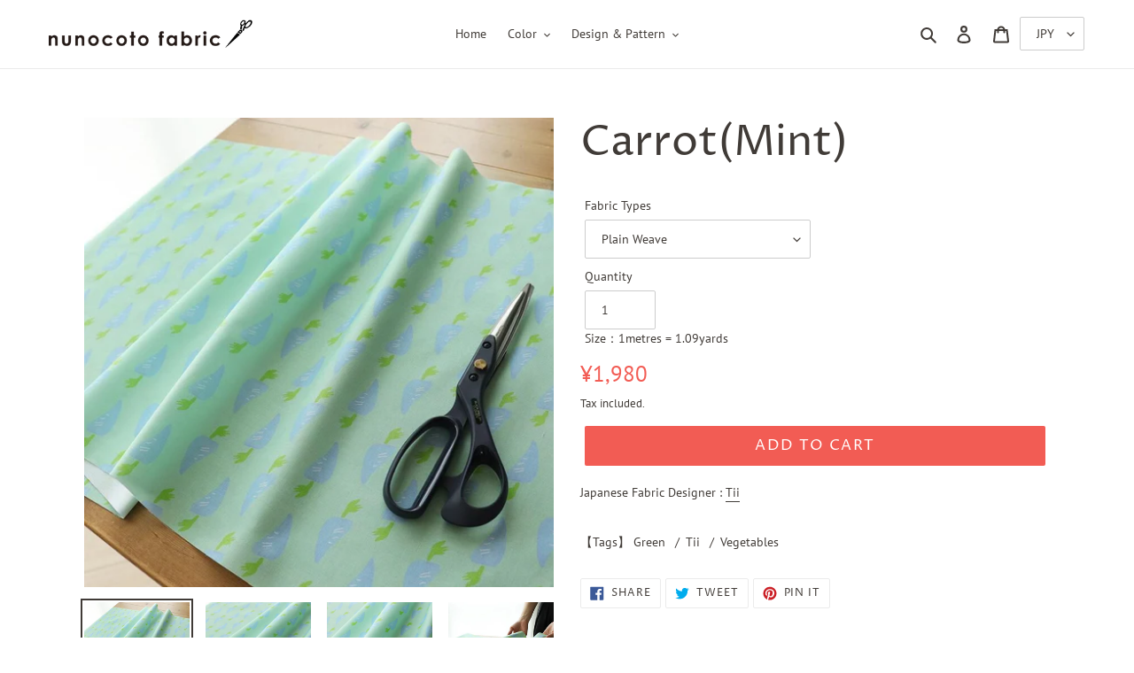

--- FILE ---
content_type: text/javascript
request_url: https://en.nunocoto-fabric.com/cdn/shop/t/14/assets/tabs.js?v=88657410778930308481632728045
body_size: -613
content:
$(document).ready(function() {
	$(".tab-content").hide(); 
	$("ul.tabs li:first").addClass("active").show(); 
	$(".tab-content:first").show(); 
	$("ul.tabs li").click(function() {
		$("ul.tabs li").removeClass("active"); 
		$(this).addClass("active");
		$(".tab-content").hide();
		var activeTab = $(this).find("a").attr("href"); 
		$(activeTab).fadeIn();
		return false;
	});
});